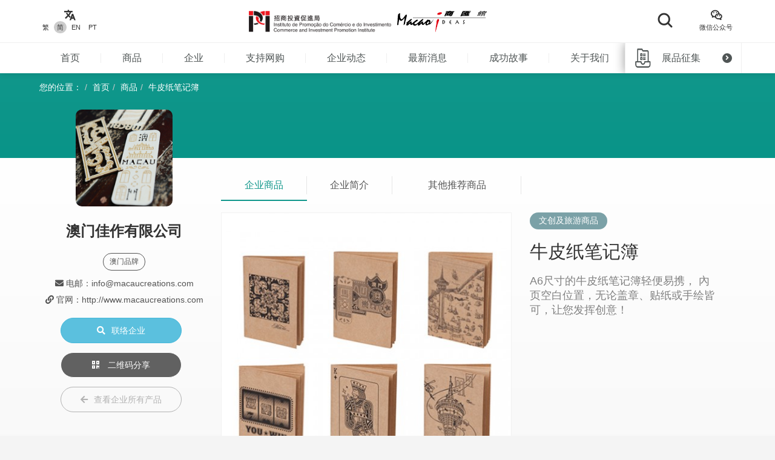

--- FILE ---
content_type: text/html; charset=UTF-8
request_url: https://macaoideas.ipim.gov.mo/cn/product/995
body_size: 12619
content:
<!DOCTYPE html>
<html lang="en" class="lang-cn page-product-detail ">
<head>
<meta charset="utf-8">
<meta http-equiv="X-UA-Compatible" content="IE=edge">
<meta name="viewport" content="width=device-width, initial-scale=1">
<title>牛皮纸笔记簿｜商汇馆</title>
<meta name="description" content="A6尺寸的牛皮纸笔记簿轻便易携， 內页空白位置，无论盖章、贴纸或手绘皆可，让您发挥创意！">
<meta name="author" content="商汇馆">
<meta name="robots" content="all"/>

<meta property="og:type" content="website"/>
<meta property="og:description" content="A6尺寸的牛皮纸笔记簿轻便易携， 內页空白位置，无论盖章、贴纸或手绘皆可，让您发挥创意！"/>
<meta property="og:image" content="https://macaoideas.ipim.gov.mo/uploads/product/202002285e58bff603530.jpg"/>
<meta property="og:image:width" content="200"/>
<meta property="og:image:height" content="200"/>

<link rel="icon" href="https://macaoideas.ipim.gov.mo/themes/front/images/favicon/favicon-64x64.png" type="image/png">
<link href="https://macaoideas.ipim.gov.mo/themes/front/css/style.css?v=20240108" rel="stylesheet">
<link href="https://macaoideas.ipim.gov.mo/themes/front/css/responsive.css?release=20231229" rel="stylesheet">
<!--[if lt IE 9]>
<script src="https://macaoideas.ipim.gov.mo/themes/front/vendor/polyfill/html5shiv.min.js"></script>
<script src="https://macaoideas.ipim.gov.mo/themes/front/vendor/polyfill/respond.min.js"></script>
<![endif]-->
<script src="https://macaoideas.ipim.gov.mo/themes/admin/vendor/layui/layui.js"></script>
<script src="https://macaoideas.ipim.gov.mo/themes/front/vendor/jquery/3.5.0/jquery.min.js?v=1.1"></script>
<!--<script src="https://cdn.bootcdn.net/ajax/libs/jquery/3.5.0/jquery.min.js"></script>-->
</head>
<body>
<div class="wrapper">
  
  <div class="header">
    <div class="header-top clearfix">
      <div class="container flexbox">
          
        <!-- header-tools -->
        <div class="header-langs">
          <div class="item">
            <div class="icon"><i class="flaticon-translate"></i></div>
                        <div class="links">
                                          <a href="https://macaoideas.ipim.gov.mo/language/change/1?back=cn%2Fproduct%2F995" >繁</a>
                                          <a href="https://macaoideas.ipim.gov.mo/language/change/2?back=cn%2Fproduct%2F995" class="active">简</a>
                                          <a href="https://macaoideas.ipim.gov.mo/language/change/3?back=cn%2Fproduct%2F995" >EN</a>
                                          <a href="https://macaoideas.ipim.gov.mo/language/change/4?back=cn%2Fproduct%2F995" >PT</a>
                          </div>
                      </div>
        </div>
        
        <!-- logo -->
        <div class="logo">
          <a href="https://www.ipim.gov.mo/"><img src="https://macaoideas.ipim.gov.mo/themes/front/images/logo.png?v=1.1" alt="招商投資促進侷" class="img-responsive"></a>
          <a href="https://macaoideas.ipim.gov.mo/cn/home"><img src="https://macaoideas.ipim.gov.mo/themes/front/images/logo02.png?v=1.1" alt="商匯館" class="img-responsive"></a>
        </div>
        
        
        <div class="header-search">
          <!--<form action="https://macaoideas.ipim.gov.mo/cn/search" method="get">-->
              <!--<input type="hidden" name='csrf' value=6967e2fc8e514>-->
            <div class="row">
              <!--<div class="col-md-1 col-sm-12 col-xs-12">-->
               <!-- <div class="dropdown search-box">
                  
              <!--    <button class="btn-block" type="button" id="search_type_dropdown" data-toggle="dropdown">-->
              <!--      <span class="pull-left search_type_text">产品</span>-->
              <!--      <i class="pull-right fas fa-angle-down"></i>-->
              <!--    </button>-->
                  
              <!--    <ul class="dropdown-menu">-->
              <!--      <li><a href="javascript:;" data-search-type-id="1" data-search-type-text="产品" class="header-search-trigger">产品</a></li>-->
              <!--      <li><a href="javascript:;" data-search-type-id="2" data-search-type-text="企业" class="header-search-trigger">企业</a></li>-->
              <!--    </ul>-->
              <!--  </div>-->
              <!--</div>-->
              <!--<div class="col-md-8 col-sm-12 col-xs-12">-->
              <!--  <input type="text" name="keyword" value="" placeholder="请输入关键字" class="text-box" required autocomplete="off">-->
              <!--</div>-->
              <div class="">
                <button class="btn btn-block btn-primary btn-search">
                  <i class="flaticon-search"></i>
                  <!--<span>搜索</span>-->
                </button>
              </div>
            </div>
            <!-- row -->
          <!--</form>-->
        </div>
        
        <div class="header-tools">
          <div class="item item-langs">
            <div class="icon"><i class="flaticon-translate"></i></div>
                        <div class="links">
                                          <a href="https://macaoideas.ipim.gov.mo/language/change/1?back=cn%2Fproduct%2F995" >繁</a>
                                          <a href="https://macaoideas.ipim.gov.mo/language/change/2?back=cn%2Fproduct%2F995" class="active">简</a>
                                          <a href="https://macaoideas.ipim.gov.mo/language/change/3?back=cn%2Fproduct%2F995" >EN</a>
                                          <a href="https://macaoideas.ipim.gov.mo/language/change/4?back=cn%2Fproduct%2F995" >PT</a>
                          </div>
                      </div>
          <!-- item -->
          <div class="item">
            <a data-toggle="modal" href="#popupQrcode">
                <div class="icon"><i class="flaticon-wechat"></i></div>
                <div class="links">微信公众号</div>
            </a>
          </div>
          <!--<div class="item">-->
          <!--  <div class="icon"><i class="fas fa-envelope"></i></div>-->
          <!--  <div class="links">-->
          <!--    <a data-toggle="modal" href="#subscription">EDM订阅</a>-->
          <!--  </div>-->
          <!--</div>-->
        </div>
        
      </div>
      <!-- container -->
    </div>
    <!-- header-top -->
    <div class="header-main clearfix">
      <div class="container container-menu">
        <ul id="leftMenu" class="menu">
          <li><a href="https://macaoideas.ipim.gov.mo/cn/home">首页</a></li>
          <li><a href="https://macaoideas.ipim.gov.mo/cn/category">商品</a></li>
          <li><a href="https://macaoideas.ipim.gov.mo/cn/company">企业</a></li>
          <li><a href="https://macaoideas.ipim.gov.mo/cn//company/14">支持网购</a></li>
          <li><a href="https://macaoideas.ipim.gov.mo/cn/dynamic">企业动态</a></li>
          <li><a href="https://macaoideas.ipim.gov.mo/cn/news">最新消息</a></li>
          <li><a href="https://macaoideas.ipim.gov.mo/cn/story">成功故事</a></li>
          <li><a href="https://macaoideas.ipim.gov.mo/cn/about">关于我们</a></li>
          
          <li>
              <a href="https://macaoideas.ipim.gov.mo/cn/vr" style="padding-top: 5px;padding-bottom: 5px;line-height: 20px;">
              <p>商汇馆展示中心</p><p class="kw-vr">（虚拟实景）</p>
              </a>
          </li>
        </ul>
        <!-- menu -->
        <a href="https://macaoideas.ipim.gov.mo/cn/exhibit" class="header-exhibits-link" title="展品征集">
          <span>展品征集</span>
          <span class="icon-circle-arrow"><i class="fas fa-angle-right"></i></span>
        </a>
        <!-- header-exhibits-link -->
      </div>
      
      <script>
        $(function(){
          var mw = 0
          function setShadow () {
            var $lis = $("#leftMenu li")
            // var mw = 0
            $lis.each(function(){
              mw += $(this).width()
            })
            var cw = $(".container-menu").width()
            
            if (mw >= cw - 190) {
              $("body").addClass('menu-shadow')
            } else {
              $("body").removeClass('menu-shadow')
            }
          }
          
          setShadow()
          
          $("#leftMenu").scroll(function(e){
            var sl = e.target.scrollLeft + $("#leftMenu").width() + 10
            if (sl >= mw) {
              $("body").removeClass('menu-shadow')
            } else {
              $("body").addClass('menu-shadow')
            }
          })
          $(window).resize(function(){
            mw = 0
            setShadow()
          })
        })
      </script>
      <!-- container -->
    </div>
    <!-- header-main -->
    <ul class="trigger-mobile">
      <li><a href="javascript:;" class="search-mobile-trigger"><i class="fas fa-search"></i></a></li>
      <li>
        <a href="javascript:;" class="menu-burger">
          <div class="bar1"></div>
          <div class="bar2"></div>
          <div class="bar3"></div>
        </a>
      </li>
    </ul>
    <!-- trigger-mobile -->
  </div>
  <!-- header -->
  <div class="header-mobile">
    <div class="popup-shadow"></div>
    <div class="main">
      <a href="javascript:;" class="f-close"><i class="fas fa-times"></i></a>
    </div>
  </div>
  <!-- header-mobile -->
  <div class="search-mobile">
    <div class="main">
      <!--<h2>搜索</h2>-->
      <div class="search-mobile-main">
        <form action="https://macaoideas.ipim.gov.mo/cn/search" method="get">
            <input type="hidden" name='csrf' value=6967e2fc8e53c>
          <div class="row">
            <div class="col-md-12 col-sm-12 col-xs-12">
              <!--
              <div class="dropdown search-box">
                <button class="btn-block" type="button" id="search_type_dropdown_mobile" data-toggle="dropdown">
                  <span class="pull-left search_type_text">产品</span>
                  <i class="pull-right fas fa-angle-down"></i>
                </button>
                <ul class="dropdown-menu">
                  <li><a href="javascript:;" data-search-type-id="1" data-search-type-text="产品" class="header-search-trigger">产品</a></li>
                  <li><a href="javascript:;" data-search-type-id="2" data-search-type-text="企业" class="header-search-trigger">企业</a></li>
                </ul>
              </div>
              -->
              <input type="hidden" name="search_type" class="search_type" value="1">
            </div>
            <div class="col-md-12 col-sm-12 col-xs-12">
              <input type="text" name="keyword" value="" placeholder="请输入关键字" class="text-box" required autocomplete="off">
            </div>
            <div class="col-md-12 col-sm-12 col-xs-12">
              <button class="btn btn-block btn-primary btn-search">
                <i class="flaticon-search"></i>
                <span>搜索</span>
              </button>
            </div>
          </div>
          <!-- row -->
        </form>
      </div>
      <!-- search-mobile-main -->
    </div>
    <a href="javascript:;" class="f-close"><i class="fas fa-times"></i></a>
  </div>
  <!-- search-mobile -->
  

  <div class="modal fade popup-qrcode" id="popupQrcode">
    <div class="modal-dialog">
      <div class="modal-content">
        <div class="modal-header">
          <button type="button" class="close" data-dismiss="modal"><i class="fas fa-times"></i></button>
          <h4 class="modal-title">微信公众号</h4>
        </div>
        <div class="modal-body">
          <div class="row">
            <!--<div class="col-md-6 col-xs-12">-->
            <div>
              <figure><img src="https://macaoideas.ipim.gov.mo/themes/front/images/qrcode/qrcode01.jpg" alt="" class="img-responsive"></figure>
              <br>
            </div>
            <!--贸促局要求隐藏-->
            <!-- col -->
            <!--<div class="col-md-6 col-xs-12">-->
            <!--  <figure><img src="https://macaoideas.ipim.gov.mo/themes/front/images/qrcode/qrcode02.jpg" alt="" class="img-responsive"></figure>-->
            <!--  <br>-->
            <!--</div>-->
            <!-- col -->
          </div>
          <!-- row -->
        </div>
      </div>
    </div>
  </div>
  <!-- Modal -->

  
  <div class="modal fade popup-qrcode" id="subscription">
    <div class="modal-dialog">
      <div class="modal-content">
        <div class="modal-header">
          <button type="button" class="close" data-dismiss="modal"><i class="fas fa-times"></i></button>
          <h4 class="modal-title">EDM订阅</h4>
        </div>
        <div class="modal-body" style="text-align:left">
          <div class="row form-box">
            <div class="col-md-12 col-xs-12">
              <div class="form-group required">
                <label>電郵地址</label>
                <div class="row">
                  <div class="col-md-12 col-xs-12"><input id="mail" type="text" required="" name="mail" value="" class="form-control" placeholder="請輸入郵箱地址"></div>
                </div>
                <!-- row -->
              </div>
            </div>
          </div>
          <label id="tips" style="color:red;text-align:center"></label>
          <div style="margin-top:0rem" class="form-box-btn-area text-center mt-4">
            <button id="subscribe" type="button" class="btn btn-default btn-primary btn-sm">訂閱</button>
            <!-- <button id="unsubscribe" type="button" class="btn btn-default btn-primary btn-sm">取消訂閱</button> -->
            <a id="unsubscribe" href="#" style="color:#b6b6b6;position: absolute;padding-left: 130px;padding-top: 8px;">取消訂閱</a>
          </div>
        </div>
      </div>
    </div>
  </div>
  <!-- Modal -->

<script type="text/javascript" charset="utf-8">
  $(document).ready(function(){
    $(".header-search .btn-search").click(function(){
      $(".search-mobile").show()
    })
    $(".search-mobile .f-close").unbind('click').click(function(){
      $(".search-mobile").hide();
    });
      
    $("#subscribe").click(function() {
      $("#tips").text("");
      if(!$("#mail").val()) {
        $("#tips").text("請輸入郵箱地址");
        return;
      }
      $.ajax({
          url:"/subscribe/subscribe",
          type:"POST",
          dataType : 'json',
          data: {mail:$("#mail").val()},
          success:(data)=>{
              console.log(data);
              $("#tips").text(data.msg);
          }
      });
    });

    $("#unsubscribe").click(function() {
      $("#tips").text("");
      if(!$("#mail").val()) {
        $("#tips").text("請輸入郵箱地址");
        return;
      }
      $.ajax({
          url:"/subscribe/unsubscribe",
          type:"POST",
          dataType : 'json',
          data: {mail:$("#mail").val()},
          success:(data)=>{
              console.log(data);
              $("#tips").text(data.msg);
          }
      });
    });
  });
</script>
<div class="top-wrap">
<div class="container">
  <ol class="breadcrumb">
    <li>您的位置：</li>
    <li><a href="https://macaoideas.ipim.gov.mo/cn/home">首页</a></li>
    <li><a href="https://macaoideas.ipim.gov.mo/cn/category">商品</a></li>
    <li><a href="#">牛皮纸笔记簿</a></li>
  </ol>
  <!-- breadcrumb -->
</div>
</div>
<!-- container -->

<div class="product-detail-section clearfix">
  <div class="container clearfix">
    <div class="flexbox flex-start detail-info">
        <!-- product-main-pic -->
    <script>
        console.log({"company_id":"83","company_name":"\u6fb3\u95e8\u4f73\u4f5c\u6709\u9650\u516c\u53f8","company_phone":"+853 2835 8330","company_email":"info@macaucreations.com","company_fax":"+853 2835 8332","company_website":"http:\/\/www.macaucreations.com","company_introduction":"\u6587\u5316\u4e0e\u6240\u5c5e\u5730\u533a\u662f\u81ea\u7136\u800c\u751f\u7684\uff0c\u56e0\u6b64\u53d1\u5c55\u6587\u5316\u521b\u610f\u7522\u4e1a\u7684\u6700\u4f73\u65b9\u6cd5\u5c31\u662f\u53d6\u6750\u5730\u9053\u3002 \u300c\u6fb3\u95e8\u4f73\u4f5c\u300d\u5efa\u7acb\u4e8e2009\u5e74\uff0c\u62e5\u6709\u4e30\u5bcc\u7684\u54c1\u724c\u7b56\u5212\u53ca\u591a\u5143\u8de8\u754c\u8bbe\u8ba1\u7ecf\u9a8c\uff0c\u4ece\u89c6\u89c9\u8bc6\u5225\u7cfb\u7edf\u5230\u4e00\u4ef6\u7ec6\u5c0f\u7684\u7eaa\u5ff5\u54c1\u90fd\u80fd\u6355\u6349\u6fb3\u95e8\u6587\u5316\u7684\u771f\u6027\u60c5\uff1b","content":"<p style=\"text-align: center;\">\u6587\u5316\u4e0e\u6240\u5c5e\u5730\u533a\u662f\u81ea\u7136\u800c\u751f\u7684\uff0c\u56e0\u6b64\u53d1\u5c55\u6587\u5316\u521b\u610f\u7522\u4e1a\u7684\u6700\u4f73\u65b9\u6cd5\u5c31\u662f\u53d6\u6750\u5730\u9053\u3002 \u300c\u6fb3\u95e8\u4f73\u4f5c\u300d\u5efa\u7acb\u4e8e2009\u5e74\uff0c\u62e5\u6709\u4e30\u5bcc\u7684\u54c1\u724c\u7b56\u5212\u53ca\u591a\u5143\u8de8\u754c\u8bbe\u8ba1\u7ecf\u9a8c\uff0c\u4ece\u89c6\u89c9\u8bc6\u5225\u7cfb\u7edf\u5230\u4e00\u4ef6\u7ec6\u5c0f\u7684\u7eaa\u5ff5\u54c1\u90fd\u80fd\u6355\u6349\u6fb3\u95e8\u6587\u5316\u7684\u771f\u6027\u60c5\uff1b\u6211\u4eec\u7684\u56e2\u961f\u81f4\u529b\u4e3a\u4f01\u4e1a\u4ee5\u81f3\u4e00\u4e2a\u57ce\u5e02\u5730\u533a\u91cf\u8eab\u6253\u9020\u4e0d\u4e00\u6837\u7684\u6587\u5316\u54c1\u724c\uff0c\u5168\u9762\u63d0\u5347\u53ca\u4f53\u73b0\u5176\u5546\u4e1a\u6548\u76ca\u3002<\/p>","company_main_image":"uploads\/company\/202002265e5630782cc52.jpg"})
        console.log([{"id":"2481","category_id":"5","company_id":"263","main_image":"uploads\/product\/202507186879ed1b79717.png","macau_relation":"2","made_macau":null,"design_macau":null,"designer_name":null,"brand_macau":null,"market_macau":null,"has_award":null,"award_other":null,"view_num":"5614","sort_order":"0","stock_status":"1","status":"1","updated_at":"2025-08-13 17:41:25","created_at":"2025-07-18 14:43:31","title":"[\u6fb3\u5c0f\u631e]\u624b\u62b1\u6bdb\u7ed2\u73a9\u5076","introduction":"\u5e0c\u671b\u4ea7\u54c1\u80fd\u4ee4\u4eba\u56de\u60f3\u8d77\u5f53\u521d\u6e38\u5386\u6fb3\u95e8\u7684\u7f8e\u597d\u56de\u5fc6\u548c\u5370\u8c61\u3002","company_name":"\u6fb3\u95e8\u5370\u8c61\u6587\u5316\u4e00\u4eba\u6709\u516c\u53f8","status_format":"<span class=\"layui-badge layui-bg-green\">\u555f\u7528<\/span>"},{"id":"2482","category_id":"5","company_id":"263","main_image":"uploads\/product\/202507186879ed3e9c5b5.png","macau_relation":"2","made_macau":null,"design_macau":null,"designer_name":null,"brand_macau":null,"market_macau":null,"has_award":null,"award_other":null,"view_num":"5603","sort_order":"0","stock_status":"1","status":"1","updated_at":"2025-08-13 17:42:04","created_at":"2025-07-18 14:44:08","title":"[\u6fb3\u5c0f\u631e]\u6bdb\u7ed2\u51b0\u7bb1\u8d34\u9501\u5319\u6263","introduction":"\u5e0c\u671b\u4ea7\u54c1\u80fd\u4ee4\u4eba\u56de\u60f3\u8d77\u5f53\u521d\u6e38\u5386\u6fb3\u95e8\u7684\u7f8e\u597d\u56de\u5fc6\u548c\u5370\u8c61\u3002","company_name":"\u6fb3\u95e8\u5370\u8c61\u6587\u5316\u4e00\u4eba\u6709\u516c\u53f8","status_format":"<span class=\"layui-badge layui-bg-green\">\u555f\u7528<\/span>"},{"id":"40","category_id":"5","company_id":"3","main_image":"uploads\/product\/2022010561d55a853676c.jpg","macau_relation":"2","made_macau":null,"design_macau":null,"designer_name":null,"brand_macau":null,"market_macau":null,"has_award":null,"award_other":null,"view_num":"17187","sort_order":"0","stock_status":"1","status":"1","updated_at":"2022-01-05 16:44:56","created_at":"2020-02-27 09:55:31","title":"\u624703","introduction":"\u6247","company_name":"\u5357\u85b0\u697c\u5de5\u827a\u793e","status_format":"<span class=\"layui-badge layui-bg-green\">\u555f\u7528<\/span>"},{"id":"2517","category_id":"5","company_id":"272","main_image":"uploads\/product\/2025102068f60535af714.jpg","macau_relation":"2,3","made_macau":null,"design_macau":null,"designer_name":null,"brand_macau":null,"market_macau":null,"has_award":null,"award_other":null,"view_num":"4497","sort_order":"0","stock_status":"1","status":"1","updated_at":"2025-12-09 16:41:20","created_at":"2025-10-20 17:47:18","title":"\u539f\u521b\u6de1\u9999\u6c34 - \u767d\u4e91","introduction":"\u7075\u611f\u6765\u81ea\u4e00\u4e2a\u65e0\u5fe7\u65e0\u8651\u7684\u65f6\u523b\uff0c\u8fd9\u6b3e\u9999\u6c34\u662f\u4e00\u79cd\u4e7e\u51c0\u548c\u7eaf\u6d01\u7684\u6c14\u5473\uff0c\u7ed9\u4eba\u8212\u9002\u3001\u6e29\u6696\u3001\u5b89\u5fc3\u7684\u611f\u89c9\uff0c\u662f\u4e00\u5e74\u56db\u5b63\u7686\u53ef\u8f7b\u677e\u642d\u914d\u7684\u6e05\u65b0\u82b1\u9999\u8c03\u3002","company_name":"\u6fb3\u95e8\u539f\u521b\u610f\u827a\u672f\u5de5\u4f5c\u5ba4","status_format":"<span class=\"layui-badge layui-bg-green\">\u555f\u7528<\/span>"},{"id":"2144","category_id":"5","company_id":"229","main_image":"uploads\/product\/2024091866ea51d163169.png","macau_relation":"2","made_macau":null,"design_macau":null,"designer_name":null,"brand_macau":null,"market_macau":null,"has_award":null,"award_other":null,"view_num":"5339","sort_order":"0","stock_status":"1","status":"1","updated_at":"2024-09-18 12:06:42","created_at":"2024-05-17 17:12:27","title":"\u6f6e\u6e38\u6fb3\u95e8\u7cfb\u5217\u76f2\u76d2-\u4ead\u524d\u8461\u98ce","introduction":"\u8bae\u4e8b\u4ead\u524d\u5730\u5ea7\u843d\u5728\u7e41\u534e\u7684\u57ce\u5e02\u4e2d\u5fc3\uff0c\u662f\u4e16\u754c\u6587\u5316\u9057\u4ea7\u201c\u6fb3\u95e8\u5386\u53f2\u57ce\u533a\u201d\u7684\u6838\u5fc3\u533a\u3002\u8bbe\u8ba1\u7075\u611f\u4e3a\u5750\u5728\u55b7\u6c34\u6c60\u65c1\u7684\u6fb3\u95e8\u571f\u751f\u8461\u4eba\uff0c\u5c11\u5e74\u8eab\u7a7f\u8461\u8404\u7259\u4f20\u7edf\u670d\u9970\uff0c\u84dd\u53d1\u662f\u55b7\u6c34\u6c60\u7684\u6c34\u82b1\u9020\u578b\uff0c\u5e3d\u5b50\u4e0a\u7eb9\u8def\u4ee3\u8868\u4e86\u8461\u5f0f\u788e\u77f3\u8def\uff0c\u4e5f\u662f\u4e2d\u8461\u53cb\u597d\u5f80\u6765\u8c61\u5f81\u3002","company_name":"\u5988\u9601\u6587\u521b\u79d1\u6280\u6709\u9650\u516c\u53f8","status_format":"<span class=\"layui-badge layui-bg-green\">\u555f\u7528<\/span>"},{"id":"1090","category_id":"5","company_id":"83","main_image":"uploads\/product\/202002285e58cfd1e971e.jpg","macau_relation":"2","made_macau":null,"design_macau":null,"designer_name":null,"brand_macau":null,"market_macau":null,"has_award":null,"award_other":null,"view_num":"18455","sort_order":"0","stock_status":"1","status":"1","updated_at":"2020-05-23 16:00:35","created_at":"2020-02-28 16:31:06","title":"\u6fb3\u95e8\u6000\u65e7\u706b\u67f4\u76d2\uff0d\u78c1\u77f3\u5957\u88c5","introduction":"\u5c06\u5145\u6ee1\u6fb3\u95e8\u7279\u8272\u7684\u56fe\u6848\u548c\u827a\u672f\u4f5c\u54c1\u5370\u5728\u78c1\u8d34\u4e0a\uff0c\u517c\u5177\u5b9e\u7528\u4e0e\u7f8e\u89c2\uff0c\u9002\u5408\u8d34\u5728\u51b0\u7bb1\u3001\u6587\u4ef6\u67dc\u53ca\u767d\u677f\uff0c\u4e00\u76d2\u5341\u516d\u5757\u3002\u4e3b\u9898\u5305\u62ec\u300a\u6fb3\u95e8\u6000\u65e7\u706b\u67f4\u76d2\u300b\u3001\u300a\u7ae5\u773c\u770b\u4e16\u9057\u300b\u3001\u300a\u8ff7\u96fe\u8bb0\u300b\u7b49\u3002","company_name":"\u6fb3\u95e8\u4f73\u4f5c\u6709\u9650\u516c\u53f8","status_format":"<span class=\"layui-badge layui-bg-green\">\u555f\u7528<\/span>"},{"id":"2368","category_id":"5","company_id":"255","main_image":"uploads\/product\/2025061868523e168e3e3.png","macau_relation":"2","made_macau":null,"design_macau":null,"designer_name":null,"brand_macau":null,"market_macau":null,"has_award":null,"award_other":null,"view_num":"2873","sort_order":"0","stock_status":"1","status":"1","updated_at":"2025-06-18 12:19:40","created_at":"2025-06-18 12:18:13","title":"\u660e\u4fe1\u7247-\u732a\u7b3c\u5165\u6c34","introduction":"\u4ee5\u6fb3\u95e8\u5728\u5730\u6587\u5316\u4e3a\u672c\uff0c\u7528\u8bbe\u8ba1\u4e0e\u521b\u610f\u5c06\u57ce\u5e02\u793c\u7269\u4e0e\u6587\u5316\u505a\u878d\u5408\u3002","company_name":"\u6fb3\u95e8\u89c2\u68a7\u6850\u521b\u610f\u7ba1\u7406\u6709\u9650\u516c\u53f8","status_format":"<span class=\"layui-badge layui-bg-green\">\u555f\u7528<\/span>"},{"id":"2518","category_id":"5","company_id":"272","main_image":"uploads\/product\/2025102068f6058535cd4.jpg","macau_relation":"2,3","made_macau":null,"design_macau":null,"designer_name":null,"brand_macau":null,"market_macau":null,"has_award":null,"award_other":null,"view_num":"6710","sort_order":"0","stock_status":"1","status":"1","updated_at":"2025-12-09 16:41:53","created_at":"2025-10-20 17:48:43","title":"\u539f\u521b\u6de1\u9999\u6c34 \u2013 \u8ff7\u96fe\u68ee\u6797","introduction":"\u7075\u611f\u6765\u81ea\u4e00\u7247\u795e\u79d8\u88ab\u8ff7\u96fe\u7e5a\u7ed5\u7684\u677e\u6811\u6797\uff0c\u6563\u53d1\u51fa\u81ea\u7136\u7684\u6e05\u65b0\u4e0e\u9759\u8c27\uff0c\u9002\u5408\u8ffd\u6c42\u72ec\u7279\u6c1b\u56f4\u7684\u7075\u9b42\u3002","company_name":"\u6fb3\u95e8\u539f\u521b\u610f\u827a\u672f\u5de5\u4f5c\u5ba4","status_format":"<span class=\"layui-badge layui-bg-green\">\u555f\u7528<\/span>"},{"id":"2410","category_id":"5","company_id":"229","main_image":"uploads\/product\/20250707686b71e9455b9.png","macau_relation":"2","made_macau":null,"design_macau":null,"designer_name":null,"brand_macau":null,"market_macau":null,"has_award":null,"award_other":null,"view_num":"3242","sort_order":"0","stock_status":"1","status":"1","updated_at":"2025-08-14 11:26:19","created_at":"2025-07-07 15:06:05","title":"\u5bb6\u56fd\u6fe0\u6c5f\u7cfb\u5217 - \u83b2\u5cf0\u5e99\u6fb3\u95e8\u6797\u5219\u5f90\u7eaa\u5ff5\u9986","introduction":"\u4ee5\u83b2\u5cf0\u5e99\u548c\u6797\u5219\u5f90\u7eaa\u5ff5\u9986\u4e3a\u4e3b\u9898,.\u6728\u8d28\u62fc\u63d2\u97f3\u4e50\u76d2: \u83b2\u5cf0\u5e99\u662f\u63d0\u7763\u5927\u9a6c\u8def\u7684\u9053\u89c2,\u4e3a\u6fb3\u95e8\u4e09\u5927\u53e4\u5e99\u4e4b\u4e00\u3002\u5e99\u524d\u7a7a\u5730\u5efa\u6709\u6797\u5219\u5f90\u5168\u8eab\u77f3\u50cf\u548c\u6fb3\u95e8\u6797\u5219\u5f90\u7eaa\u5ff5\u9986\u3002\u4ee5\u7eaa\u5ff5\u4e2d\u56fd\u6c11\u65cf\u82f1\u96c4\u6797\u5219\u5f90\u3002\u4f5c\u54c1\u4e2d\u6709\u8c61\u5fb5\u8d38\u6613\u768419\u4e16\u7eaa\u4e2d\u56fd\u5357\u65b9\u4ece\u4e8b\u8d38\u6613\u7684\u8239\u8236\u3002\u540c\u65f6\u90fd\u6709\u83b2\u5cf0\u5e99\u7948\u798f\u4e1d\u5e26,\u5e95\u5ea7\u914d\u6709\u4e2d\u56fd\u4f20\u7edf\u5982\u610f\u7eb9\u6837,\u6fb3\u95e8\u7279\u8272\u56f4\u680f\u77f3\u96d5\u7eb9\u6837\u53ca\u83b2\u5cf0\u5e99\u7279\u8272\u74e6\u7247\u7eb9\u6837\u3002","company_name":"\u5988\u9601\u6587\u521b\u79d1\u6280\u6709\u9650\u516c\u53f8","status_format":"<span class=\"layui-badge layui-bg-green\">\u555f\u7528<\/span>"},{"id":"588","category_id":"5","company_id":"55","main_image":"uploads\/product\/202002285e5878e0e0600.jpg","macau_relation":"1","made_macau":null,"design_macau":null,"designer_name":null,"brand_macau":null,"market_macau":null,"has_award":null,"award_other":null,"view_num":"14014","sort_order":"0","stock_status":"1","status":"1","updated_at":"2024-10-30 15:33:58","created_at":"2020-02-28 10:19:58","title":"LA \u9501\u5319\u6263","introduction":"LA \u9501\u5319\u6263 (10X2CM)","company_name":"\u60e0\u987a\u884c\u7ec7\u5e26\u5382","status_format":"<span class=\"layui-badge layui-bg-green\">\u555f\u7528<\/span>"},{"id":"1183","category_id":"5","company_id":"85","main_image":"uploads\/product\/202002285e58eba2e9270.jpg","macau_relation":"2","made_macau":null,"design_macau":null,"designer_name":null,"brand_macau":null,"market_macau":null,"has_award":null,"award_other":null,"view_num":"17045","sort_order":"0","stock_status":"1","status":"1","updated_at":"2020-05-23 16:05:02","created_at":"2020-02-28 18:27:13","title":"\u9650\u91cf\u7248\u68b3\u6253\u718a\u732b\u89d2\u8272\u626e\u6f14 \u5341\u4e8c\u751f\u8096\u7cfb\u5217\u516c\u4ed4\uff08\u725b\u90ce\u6e38\u8377\u5170\uff09","introduction":"\u725b\u662f\u51fa\u540d\u7684\u300c\u8001\u5b9e\u52a0\u52a1\u5b9e\u3001\u6709\u8d23\u4efb\u5fc3\u52a0\u6709\u8010\u5fc3\u300d\u3002\u6211\u4eec\u7684\u53ef\u7231\u725b\u90ce\u4e00\u770b\u5c31\u77e5\u9053\u662f\u53ea\u8fdb\u98df\u5c11\u5c11\u3001\u5de5\u4f5c\u591a\u591a\u7684\u5356\u529b\u5458\u5de5\uff0c\u8981\u53bb\u6e38\u8377\u5170\u7684\u4ed6\u8fd8\u7279\u5225\u7a7f\u4e0a\u4e86\u4e00\u8eab\u9ed1\u767d\u5206\u660e\u7684\u6f02\u4eae\u6bdb\u8272\u5462\uff01","company_name":"\u68b3\u6253\u718a\u732b\u7522\u54c1\u8bbe\u8ba1","status_format":"<span class=\"layui-badge layui-bg-green\">\u555f\u7528<\/span>"},{"id":"1846","category_id":"5","company_id":"189","main_image":"uploads\/product\/2021123161ce94a600aef.png","macau_relation":"2","made_macau":null,"design_macau":null,"designer_name":null,"brand_macau":null,"market_macau":null,"has_award":null,"award_other":null,"view_num":"15454","sort_order":"0","stock_status":"1","status":"1","updated_at":"2021-12-31 13:28:16","created_at":"2021-12-31 13:22:41","title":"\u827a\u672f\u8de8\u754c\u957f\u4f1e","introduction":"\u827a\u672f\u8de8\u754c\u957f\u4f1e","company_name":"WAS\u6fb3\u95e8\u56fd\u9645\u6587\u5316\u521b\u610f\u6709\u9650\u516c\u53f8","status_format":"<span class=\"layui-badge layui-bg-green\">\u555f\u7528<\/span>"},{"id":"1697","category_id":"5","company_id":"178","main_image":"uploads\/product\/2021121561b948ce0162d.jpg","macau_relation":"2,3","made_macau":null,"design_macau":null,"designer_name":null,"brand_macau":null,"market_macau":null,"has_award":null,"award_other":null,"view_num":"15375","sort_order":"0","stock_status":"1","status":"1","updated_at":"2021-12-15 09:50:00","created_at":"2021-12-15 09:45:25","title":"\u5e06\u5e03\u888b","introduction":"\u4f55\u5c0f\u6d8c\u662f\u6fb3\u95e8\u52a8\u753b\u77ed\u7247\u300a\u9f9f\u5df4\u58eb\u300b\u7684\u89d2\u8272\uff0c\u4e00\u53ea\u6765\u81ea\u5f53\u5730\u9e2d\u6d8c\u6cb3\u516c\u56ed\u7684\u7ea2\u8033\u9f9f\uff0c\u4ece\u5c0f\u60a3\u6709\"\u5148\u5929\u6027\u7f3a\u58f3\u7efc\u5408\u75c7\"\u3002\u4ed6\u540e\u6765\u63a5\u7eb3\u4e86\u81ea\u5df1\u7684\u4e0d\u5b8c\u7f8e\uff0c\u4e3a\u81ea\u5df1\u521b\u9020\u4e86\u5404\u5f0f\u5404\u6837\u7684\"\u9f9f\u58f3\"\uff0c\u4ea6\u884d\u751f\u51fa\u4e00\u7cfb\u5217\u5468\u8fb9\u4ea7\u54c1\u3002","company_name":"\u690d\u8c46\u52a8\u753b\u4e00\u4eba\u6709\u9650\u516c\u53f8","status_format":"<span class=\"layui-badge layui-bg-green\">\u555f\u7528<\/span>"},{"id":"1373","category_id":"5","company_id":"131","main_image":"uploads\/product\/202008255f44db29b7e46.jpg","macau_relation":"3","made_macau":null,"design_macau":null,"designer_name":null,"brand_macau":null,"market_macau":null,"has_award":null,"award_other":null,"view_num":"13930","sort_order":"0","stock_status":"1","status":"1","updated_at":"2020-08-25 17:34:57","created_at":"2020-08-25 17:34:11","title":"CROZ D.I.Y. Camera-Simple Lightweight \u8f7b\u91cf\u6728\u8d28","introduction":"CROZ D.I.Y. Camera-Simple Lightweight \u8f7b\u91cf\u6728\u8d28","company_name":"\u539f\u8d28\u4e1c\u9685\u8bbe\u8ba1\u884c","status_format":"<span class=\"layui-badge layui-bg-green\">\u555f\u7528<\/span>"},{"id":"292","category_id":"5","company_id":"47","main_image":"uploads\/product\/202002275e5762fa534e6.jpg","macau_relation":"2","made_macau":null,"design_macau":null,"designer_name":null,"brand_macau":null,"market_macau":null,"has_award":null,"award_other":null,"view_num":"15978","sort_order":"0","stock_status":"1","status":"1","updated_at":"2024-06-24 13:45:02","created_at":"2020-02-27 14:34:30","title":"\u732b\u8eba\u82b1\u4e1b\u4e2d","introduction":"\u6cb9\u753b\u7cfb\u5217\u5fae\u55b7\u88fd\u54c1 \u6240\u6709\u753b\u4f5c\u56fe\u50cf\u7686\u6765\u81ea\u672c\u5730\u827a\u672f\u521b\u4f5c\u8005\u539f\u521b\uff0c\u63a1\u7528\u4e0d\u5c11\u4e8e450\u514b\u5e06\u5e03\u7269\u6599\u66f4\u8d34\u8fd1\u539f\u4f5c\uff0c\u4ee5\u786c\u5361\u7eb8\u6258\u5e95\uff0c\u5907\u6709\u591a\u6b3e\u5c3a\u5bf8\u53ef\u8bbe\u5408\u4e0d\u540c\u7a7a\u95f4\u7684\u9700\u8981\uff0c\u662f\u9001\u793c\u53ca\u81ea\u7528\u4f5c\u4e3a\u5899\u4e0a\u88c5\u9970\u7684\u6781\u4f73\u9009\u62e9\u3002","company_name":"\u8d4f\u753b\u5eca\u6709\u9650\u516c\u53f8","status_format":"<span class=\"layui-badge layui-bg-green\">\u555f\u7528<\/span>"}])
    </script>
        <div class="product-top-info">
          <div class="cover" style="background-image: url('https://macaoideas.ipim.gov.mo/uploads/company/202002265e5630782cc52.jpg')"></div>
          <div class="info-wrap">
          <div class="company-area">
            <h2><strong>澳门佳作有限公司</strong></h2>
                        <div class="tags hidden-xs">
                                          <span>澳门品牌</span>
                                        </div>
            <!-- tags -->
                        <!--<p>电话：+853 2835 8330</p>-->
            <!--<p>电邮：info@macaucreations.com</p>-->
            <!---->
            <!--  <p>官网：http://www.macaucreations.com</p>-->
            <!---->
          </div>
          <!-- product-market -->
          <!--<div class="btn-area">-->
          <!--  <p><a href="https://macaoideas.ipim.gov.mo/cn/company/view/83" class="btn btn-primary-style02"><i class="fas fa-building"></i>访问企业主页</a></p>-->
          <!--  <p><a href="https://macaoideas.ipim.gov.mo/cn/company_contact/index/995" class="btn btn-info"><i class="fas fa-search"></i>联络企业</a></p>-->
          <!--</div>-->
              <ul class="enterprise-contact">
                <li style="display: none"><i class="fas fa-phone"></i> 电话：</li>
                                <li><i class="fas fa-envelope"></i> 电邮：info@macaucreations.com</li>
                                                <li class="link"><i class="fas fa-link"></i> 官网：<a href="http://www.macaucreations.com" target="_blank">http://www.macaucreations.com</a></li>
                              </ul>
              <div class="btn-area">
                                <a href="javascript:;" class="btn btn-disabled hidden"><i class="fas fa-file-pdf"></i> 暂无企业 </a>
                                <p>
                <a href="https://macaoideas.ipim.gov.mo/cn/company_contact/enterprise/83" class="btn btn-info"><i class="fas fa-search"></i>联络企业</a></p>
                <p><a data-toggle="modal" href="#pageQrcode" class="btn btn-outline-white"><i class="fas fa-qrcode"></i> 二维码分享</a></p>
                <p class="hidden-xs">
                <a style="margin-top:0" href="https://macaoideas.ipim.gov.mo/cn/company/view/83" class="btn btn-outline-gray"><i class="fas fa-arrow-left"></i>查看企业所有产品</a>
                </p>
                                
              </div>
              <div class="company-link">
                                                                
              </div><!--company-link-->
              <div class="h5-vs visible-xs">
                <div class="product-category clearfix">
                    <div class="pull-left">
                      <span>文创及旅游商品</span>
                    </div>
                </div>
                                <div class="tags">
                                                      <span>澳门品牌</span>
                                                    </div>
                              </div>
            </div>
          <!-- btn-area -->
        </div><!-- product-top-info -->
        
        <div class="flex-1">
            
          <div class="super-link-box super-link-box-style02 mt-2">
            <ul class="row">
              <li class="col-md-2 col-xs-4 active"><a href="#detailContent" data-toggle="tab">企业商品</a></li>
              <li class="col-md-2 col-xs-4"><a href="#companyContent" data-toggle="tab">企业简介</a></li>
              <li class="col-md-3 col-xs-4">
                  <a class="link-like" href="#guessYouLike">其他推荐商品</a>
              </li>
            </ul>
          </div>
          
          <div class="tab-content">
            <div class="tab-pane active" id="detailContent">
            <p class="visible-xs">
            <a class="link-company" href="https://macaoideas.ipim.gov.mo/cn/company/view/83"><i class="fas fa-arrow-left"></i> 查看企业所有产品</a>
            </p>
              <!-- super-link-box -->
              <div class="flexbox flex-start mt-2 detail-content">
                <div class="product-main-pic">
                                    <a href="https://macaoideas.ipim.gov.mo/uploads/product/202002285e58bff603530.jpg" data-lightbox="image-zoomout" data-title="牛皮纸笔记簿">
                    <img src="https://macaoideas.ipim.gov.mo/uploads_thumb/product/202002285e58bff603530_480X480.jpg" alt="牛皮纸笔记簿" class="img-responsive">
                    <i class="fas fa-search-plus"></i>
                  </a>
                </div>
                <div class="flex-1 info">
                  <div class="product-category clearfix hidden-xs">
                    <div class="pull-left">
                      <span>文创及旅游商品</span>
                    </div>
                  </div>
                  <!-- product-category -->
                  <h2>牛皮纸笔记簿</h2>
                  <!-- h2 -->
                  <div class="product-summary">A6尺寸的牛皮纸笔记簿轻便易携， 內页空白位置，无论盖章、贴纸或手绘皆可，让您发挥创意！</div>
                  <!-- product-summary -->
                  <div class="product-market"></div>
                  
                  </div>
                  
                </div>
              
              <!--<div class="super-link-box mt-2">-->
              <!--  <div class="row">-->
              <!--    <div class="col-md-6 col-xs-6"><a href="#productContent" class="active">產品詳情</a></div>-->
              <!--    -->
              <!--    <div class="col-md-6 col-xs-6"><a href="#guessYouLike">您可能喜歡</a></div>-->
              <!--    -->
              <!--  </div>-->
              <!--</div>-->
              
    
              <div class="single-box mt-6" id="productContent">
                <p>A6尺寸的牛皮纸笔记簿轻便易携， 內页空白位置，无论盖章、贴纸或手绘皆可，让您发挥创意！</p>              </div>
              
                
                            <div class="product-bottom mt-6" id="guessYouLike">
                <div class="subpage-title text-center">其他推荐商品</div>
                <!-- subpage-title -->
                <div class="list-layout-style02">
                  <div class="product-swiper">
                    <div class="swiper-wrapper">
                                                                  <div class="swiper-slide">
                        <a href="https://macaoideas.ipim.gov.mo/cn/product/2481" class="item mt-2">
                          <figure><img src="https://macaoideas.ipim.gov.mo/uploads_thumb/product/202507186879ed1b79717_218X218.png" alt="[澳小挞]手抱毛绒玩偶" class="img-responsive"></figure>
                          <h6>[澳小挞]手抱毛绒玩偶</h6>
                          <div class="main">
                            <h5>[澳小挞]手抱毛绒玩偶</h5>
                            <div class="enterprise-name">澳门印象文化一人有公司</div>
                            <div class="more"><span>查看商品 <i class="fas fa-external-link-alt"></i></span></div>
                          </div>
                        </a>
                      </div>
                                                                  <div class="swiper-slide">
                        <a href="https://macaoideas.ipim.gov.mo/cn/product/2482" class="item mt-2">
                          <figure><img src="https://macaoideas.ipim.gov.mo/uploads_thumb/product/202507186879ed3e9c5b5_218X218.png" alt="[澳小挞]毛绒冰箱贴锁匙扣" class="img-responsive"></figure>
                          <h6>[澳小挞]毛绒冰箱贴锁匙扣</h6>
                          <div class="main">
                            <h5>[澳小挞]毛绒冰箱贴锁匙扣</h5>
                            <div class="enterprise-name">澳门印象文化一人有公司</div>
                            <div class="more"><span>查看商品 <i class="fas fa-external-link-alt"></i></span></div>
                          </div>
                        </a>
                      </div>
                                                                  <div class="swiper-slide">
                        <a href="https://macaoideas.ipim.gov.mo/cn/product/40" class="item mt-2">
                          <figure><img src="https://macaoideas.ipim.gov.mo/uploads_thumb/product/2022010561d55a853676c_218X218.jpg" alt="扇03" class="img-responsive"></figure>
                          <h6>扇03</h6>
                          <div class="main">
                            <h5>扇03</h5>
                            <div class="enterprise-name">南薰楼工艺社</div>
                            <div class="more"><span>查看商品 <i class="fas fa-external-link-alt"></i></span></div>
                          </div>
                        </a>
                      </div>
                                                                  <div class="swiper-slide">
                        <a href="https://macaoideas.ipim.gov.mo/cn/product/2517" class="item mt-2">
                          <figure><img src="https://macaoideas.ipim.gov.mo/uploads_thumb/product/2025102068f60535af714_218X218.jpg" alt="原创淡香水 - 白云" class="img-responsive"></figure>
                          <h6>原创淡香水 - 白云</h6>
                          <div class="main">
                            <h5>原创淡香水 - 白云</h5>
                            <div class="enterprise-name">澳门原创意艺术工作室</div>
                            <div class="more"><span>查看商品 <i class="fas fa-external-link-alt"></i></span></div>
                          </div>
                        </a>
                      </div>
                                                                  <div class="swiper-slide">
                        <a href="https://macaoideas.ipim.gov.mo/cn/product/2144" class="item mt-2">
                          <figure><img src="https://macaoideas.ipim.gov.mo/uploads_thumb/product/2024091866ea51d163169_218X218.png" alt="潮游澳门系列盲盒-亭前葡风" class="img-responsive"></figure>
                          <h6>潮游澳门系列盲盒-亭前葡风</h6>
                          <div class="main">
                            <h5>潮游澳门系列盲盒-亭前葡风</h5>
                            <div class="enterprise-name">妈阁文创科技有限公司</div>
                            <div class="more"><span>查看商品 <i class="fas fa-external-link-alt"></i></span></div>
                          </div>
                        </a>
                      </div>
                                                                  <div class="swiper-slide">
                        <a href="https://macaoideas.ipim.gov.mo/cn/product/1090" class="item mt-2">
                          <figure><img src="https://macaoideas.ipim.gov.mo/uploads_thumb/product/202002285e58cfd1e971e_218X218.jpg" alt="澳门怀旧火柴盒－磁石套装" class="img-responsive"></figure>
                          <h6>澳门怀旧火柴盒－磁石套装</h6>
                          <div class="main">
                            <h5>澳门怀旧火柴盒－磁石套装</h5>
                            <div class="enterprise-name">澳门佳作有限公司</div>
                            <div class="more"><span>查看商品 <i class="fas fa-external-link-alt"></i></span></div>
                          </div>
                        </a>
                      </div>
                                                                  <div class="swiper-slide">
                        <a href="https://macaoideas.ipim.gov.mo/cn/product/2368" class="item mt-2">
                          <figure><img src="https://macaoideas.ipim.gov.mo/uploads_thumb/product/2025061868523e168e3e3_218X218.png" alt="明信片-猪笼入水" class="img-responsive"></figure>
                          <h6>明信片-猪笼入水</h6>
                          <div class="main">
                            <h5>明信片-猪笼入水</h5>
                            <div class="enterprise-name">澳门观梧桐创意管理有限公司</div>
                            <div class="more"><span>查看商品 <i class="fas fa-external-link-alt"></i></span></div>
                          </div>
                        </a>
                      </div>
                                                                  <div class="swiper-slide">
                        <a href="https://macaoideas.ipim.gov.mo/cn/product/2518" class="item mt-2">
                          <figure><img src="https://macaoideas.ipim.gov.mo/uploads_thumb/product/2025102068f6058535cd4_218X218.jpg" alt="原创淡香水 – 迷雾森林" class="img-responsive"></figure>
                          <h6>原创淡香水 – 迷雾森林</h6>
                          <div class="main">
                            <h5>原创淡香水 – 迷雾森林</h5>
                            <div class="enterprise-name">澳门原创意艺术工作室</div>
                            <div class="more"><span>查看商品 <i class="fas fa-external-link-alt"></i></span></div>
                          </div>
                        </a>
                      </div>
                                                                  <div class="swiper-slide">
                        <a href="https://macaoideas.ipim.gov.mo/cn/product/2410" class="item mt-2">
                          <figure><img src="https://macaoideas.ipim.gov.mo/uploads_thumb/product/20250707686b71e9455b9_218X218.png" alt="家国濠江系列 - 莲峰庙澳门林则徐纪念馆" class="img-responsive"></figure>
                          <h6>家国濠江系列 - 莲峰庙澳门林则徐纪念馆</h6>
                          <div class="main">
                            <h5>家国濠江系列 - 莲峰庙澳门林则徐纪念馆</h5>
                            <div class="enterprise-name">妈阁文创科技有限公司</div>
                            <div class="more"><span>查看商品 <i class="fas fa-external-link-alt"></i></span></div>
                          </div>
                        </a>
                      </div>
                                                                  <div class="swiper-slide">
                        <a href="https://macaoideas.ipim.gov.mo/cn/product/588" class="item mt-2">
                          <figure><img src="https://macaoideas.ipim.gov.mo/uploads_thumb/product/202002285e5878e0e0600_218X218.jpg" alt="LA 锁匙扣" class="img-responsive"></figure>
                          <h6>LA 锁匙扣</h6>
                          <div class="main">
                            <h5>LA 锁匙扣</h5>
                            <div class="enterprise-name">惠顺行织带厂</div>
                            <div class="more"><span>查看商品 <i class="fas fa-external-link-alt"></i></span></div>
                          </div>
                        </a>
                      </div>
                                                                  <div class="swiper-slide">
                        <a href="https://macaoideas.ipim.gov.mo/cn/product/1183" class="item mt-2">
                          <figure><img src="https://macaoideas.ipim.gov.mo/uploads_thumb/product/202002285e58eba2e9270_218X218.jpg" alt="限量版梳打熊猫角色扮演 十二生肖系列公仔（牛郎游荷兰）" class="img-responsive"></figure>
                          <h6>限量版梳打熊猫角色扮演 十二生肖系列公仔（牛郎游荷兰）</h6>
                          <div class="main">
                            <h5>限量版梳打熊猫角色扮演 十二生肖系列公仔（牛郎游荷兰）</h5>
                            <div class="enterprise-name">梳打熊猫產品设计</div>
                            <div class="more"><span>查看商品 <i class="fas fa-external-link-alt"></i></span></div>
                          </div>
                        </a>
                      </div>
                                                                  <div class="swiper-slide">
                        <a href="https://macaoideas.ipim.gov.mo/cn/product/1846" class="item mt-2">
                          <figure><img src="https://macaoideas.ipim.gov.mo/uploads_thumb/product/2021123161ce94a600aef_218X218.png" alt="艺术跨界长伞" class="img-responsive"></figure>
                          <h6>艺术跨界长伞</h6>
                          <div class="main">
                            <h5>艺术跨界长伞</h5>
                            <div class="enterprise-name">WAS澳门国际文化创意有限公司</div>
                            <div class="more"><span>查看商品 <i class="fas fa-external-link-alt"></i></span></div>
                          </div>
                        </a>
                      </div>
                                                                  <div class="swiper-slide">
                        <a href="https://macaoideas.ipim.gov.mo/cn/product/1697" class="item mt-2">
                          <figure><img src="https://macaoideas.ipim.gov.mo/uploads_thumb/product/2021121561b948ce0162d_218X218.jpg" alt="帆布袋" class="img-responsive"></figure>
                          <h6>帆布袋</h6>
                          <div class="main">
                            <h5>帆布袋</h5>
                            <div class="enterprise-name">植豆动画一人有限公司</div>
                            <div class="more"><span>查看商品 <i class="fas fa-external-link-alt"></i></span></div>
                          </div>
                        </a>
                      </div>
                                                                  <div class="swiper-slide">
                        <a href="https://macaoideas.ipim.gov.mo/cn/product/1373" class="item mt-2">
                          <figure><img src="https://macaoideas.ipim.gov.mo/uploads_thumb/product/202008255f44db29b7e46_218X218.jpg" alt="CROZ D.I.Y. Camera-Simple Lightweight 轻量木质" class="img-responsive"></figure>
                          <h6>CROZ D.I.Y. Camera-Simple Lightweight 轻量木质</h6>
                          <div class="main">
                            <h5>CROZ D.I.Y. Camera-Simple Lightweight 轻量木质</h5>
                            <div class="enterprise-name">原质东隅设计行</div>
                            <div class="more"><span>查看商品 <i class="fas fa-external-link-alt"></i></span></div>
                          </div>
                        </a>
                      </div>
                                                                  <div class="swiper-slide">
                        <a href="https://macaoideas.ipim.gov.mo/cn/product/292" class="item mt-2">
                          <figure><img src="https://macaoideas.ipim.gov.mo/uploads_thumb/product/202002275e5762fa534e6_218X218.jpg" alt="猫躺花丛中" class="img-responsive"></figure>
                          <h6>猫躺花丛中</h6>
                          <div class="main">
                            <h5>猫躺花丛中</h5>
                            <div class="enterprise-name">赏画廊有限公司</div>
                            <div class="more"><span>查看商品 <i class="fas fa-external-link-alt"></i></span></div>
                          </div>
                        </a>
                      </div>
                                          </div>
                    <!-- swiper-wrapper -->
                    <div class="swiper-button-prev"><i class="fas fa-angle-left"></i></div>
                    <div class="swiper-button-next"><i class="fas fa-angle-right"></i></div>
                  </div>
                  <!-- product-swiper -->
                </div>
                <!-- list-layout-style02 -->
              </div>
              <!-- product-bottom -->
                            <!-- single-box -->
            </div>
            
            <div class="tab-pane mt-2" id="companyContent">
                <p style="text-align: center;">文化与所属地区是自然而生的，因此发展文化创意產业的最佳方法就是取材地道。 「澳门佳作」建立于2009年，拥有丰富的品牌策划及多元跨界设计经验，从视觉识別系统到一件细小的纪念品都能捕捉澳门文化的真性情；我们的团队致力为企业以至一个城市地区量身打造不一样的文化品牌，全面提升及体现其商业效益。</p>            </div>
            
            <div class="tab-pane mt-2" id="likeContent">
            </div>
          </div>
        </div>
    </div>
  </div>
  <!-- container -->
</div>
<!-- product-detail-section -->
<div class="modal fade popup-qrcode" id="pageQrcode">
  <div class="modal-dialog">
    <div class="modal-content">
      <div class="modal-header">
        <button type="button" class="close" data-dismiss="modal"><i class="fas fa-times"></i></button>
        <h4 class="modal-title">二维码分享</h4>
      </div>
      <div class="modal-body">
        <div class="row">
          <div class="col-md-12 col-xs-12">
            <div id="qrcode"></div>
            <p style="font-size: 16px;margin-top: 5px;">扫码查看/截图保存</p>
          </div>
          <!-- col -->
        </div>
        <!-- row -->
      </div>
    </div>
  </div>
</div>
<!-- Modal -->
<div class="container">

</div>
<script src="https://macaoideas.ipim.gov.mo/themes/front/vendor/lightbox2/js/lightbox.min.js"></script>
<div class="footer mt-6">
  <div class="container">        
    <div class="footer-info">
      <div class="row">
        <!--<div class="col-md-3 col-sm-12 col-xs-12">-->
        <!--  <div class="item">-->
        <!--    <h5>营业时间:</h5>-->
        <!--    <p>-->
        <!--      星期一至星期五，早上9时至下午6时 <br> 星期六、日及公众假期休馆-->
        <!--    </p>-->
        <!--  </div>-->
        <!--</div>-->
        <div class="col-md-3 col-sm-12 col-xs-12">
          <div class="item">
            <h5>联络地址:</h5>
            <p>
              澳门湖畔南街中国与葡语国家商贸合作服务平台综合体办公楼一至三楼            </p>
          </div>
        </div>
        <div class="col-md-3 col-sm-12 col-xs-12">
          <div class="item">
            <h5>联络电话/传真:</h5>
            <p>
              +853 2872 8212 / +853 2872 8213            </p>
          </div>
        </div>
        <div class="col-md-2 col-sm-12 col-xs-12">
          <div class="item">
            <h5>电邮:</h5>
            <p>
              <a href="mailto:macaoideas@ipim.gov.mo">macaoideas@ipim.gov.mo</a>            </p>
          </div>
        </div>
        <div class="col-md-4 col-sm-12 col-xs-12">
          <div class="item">
            <h5>友情链接</h5>
            <ul class="footer-links">
              <li><a href="http://com.gd.gov.cn/" target="_blank">广东省商务厅</a></li>
              <!--<li><a href="http://ftz.gd.gov.cn/" target="_blank">广东省自贸办</a></li>-->
              <!--<li><a href="http://igd.gdcom.gov.cn/" target="_blank">广东省投资促进局</a></li>-->
            </ul>
          </div>
        </div>
      </div>
    </div>
    <!-- footer-info -->
    <!-- footer-links -->
    <div class="footer-share sharing-tools a2a_kit a2a_default_style">
      <a class="a2a_button_facebook tooltip-btn" title="Facebook" ><i class="fab fa-facebook-f"></i></a>
      <a class="a2a_button_email tooltip-btn" title="E-mail" ><i class="fas fa-envelope"></i></a>
      <a class="a2a_button_whatsapp tooltip-btn" title="Whatsapp" ><i class="fab fa-whatsapp"></i></a>
      <a class="a2a_button_wechat tooltip-btn" title="Wechat"><i class="fab fa-weixin"></i></a>
      <a href="javascript:;" data-clipboard-text="" class="clipboard-btn" title="Copied!"><i class="fas fa-link"></i></a>
      <a data-toggle="modal" href="#qrcodePopup"><img style="vertical-align: text-top;" width="18" src="/themes/front/images/icon_qr.png"/></a>
    </div>
    <!-- footer-share -->
  </div>
  <!-- container -->
  <div class="footer-bottom">
    <div class="container">
      <div class="footer-copyright">&copy; Copyright 2024 招商投资促进局. All rights reserved.</div>
      <!-- footer-copyright -->
      <ul class="footer-bottom-links">
        <!---->
        <!---->
        <!--<li><a href="https://macaoideas.ipim.gov.mo/cn/page/copyright-notice">Copyright</a></li>  -->
        <!---->
        <!--<li><a href="https://macaoideas.ipim.gov.mo/cn/page/disclaimer">Disclaimer</a></li>  -->
        <!---->
        <!---->
        <li><a href="https://macaoideas.ipim.gov.mo/cn/page/copyright-notice">版权告示</a></li>
        <li><a href="https://macaoideas.ipim.gov.mo/cn/page/disclaimer">免责声明</a></li>
        <li><a href="https://macaoideas.ipim.gov.mo/cn/page/sitemap">网站地图</a></li>
      </ul>
      <!-- footer-bottom-links -->
    </div>
    <!-- container -->
  </div>
  <div class="modal fade popup-qrcode" id="qrcodePopup">
    <div class="modal-dialog">
      <div class="modal-content">
        <div class="modal-header">
          <button type="button" class="close" data-dismiss="modal"><i class="fas fa-times"></i></button>
          <h4 class="modal-title">牛皮纸笔记簿｜商汇馆</h4>
        </div>
        <div class="modal-body">
          <div class="row">
            <!--<div class="col-md-6 col-xs-12">-->
            <div>
              <figure><img src="https://macaoideas.ipim.gov.mo/themes/front/images/qr.jpeg" alt="" class="img-responsive"></figure>
              <br>
            </div>
          </div>
          <!-- row -->
        </div>
      </div>
    </div>
  </div>
  <!-- Modal -->
  <!-- footer-bottom -->
</div>
<!-- footer -->
</div><!-- wrapper -->
<a href="javascript:;" class="b2t"><i class="fas fa-arrow-up"></i></a>
<script src="https://macaoideas.ipim.gov.mo/themes/front/vendor/bootstrap/js/bootstrap.min.js"></script>
<script src="https://macaoideas.ipim.gov.mo/themes/front/vendor/swiper5/js/swiper.min.js"></script>
<script src="https://macaoideas.ipim.gov.mo/themes/front/application.js?v=20231218"></script>
<script>
  var a2a_config = a2a_config || {};
  a2a_config.locale = "zh-TW";
  a2a_config.num_services = 4;
</script>
<script async src="https://macaoideas.ipim.gov.mo/themes/front/vendor/addtoany/page.js"></script>
<script src="https://macaoideas.ipim.gov.mo/themes/front/vendor/clipboard/clipboard.min.js"></script>
<script type="text/javascript" src="https://macaoideas.ipim.gov.mo/themes/front/vendor/tooltipster/js/tooltipster.bundle.min.js"></script>
<script>
  $(document).ready(function(){
    // tooltip
    $('.tooltip-btn').tooltipster({
      theme: 'tooltipster-borderless'
    });
    // clipboard
    $(".clipboard-btn").attr("data-clipboard-text",window.location.href);
    new ClipboardJS('.clipboard-btn');
    $('.clipboard-btn').tooltipster({
      theme: 'tooltipster-borderless',
      trigger: 'click',
      triggerOpen: {
        mouseenter: true,
        touchstart: true
      },
      triggerClose: {
        click: true,
        scroll: true,
        tap: true
      }
    });
  });
</script>
<script async src="https://www.googletagmanager.com/gtag/js?id=G-2966P1ZST4"></script>
<script type="text/javascript" charset="utf-8">
// (function(b,o,i,l,e,r){b.GoogleAnalyticsObject=l;b[l]||(b[l]=
// function(){(b[l].q=b[l].q||[]).push(arguments)});b[l].l=+new Date;
// e=o.createElement(i);r=o.getElementsByTagName(i)[0];
// e.src='//www.google-analytics.com/analytics.js';
// r.parentNode.insertBefore(e,r)}(window,document,'script','ga'));
// ga('create',"G-2966P1ZST4");ga('send','pageview');

  window.dataLayer = window.dataLayer || [];
  function gtag(){dataLayer.push(arguments);}
  gtag('js', new Date());

  gtag('config', 'G-2966P1ZST4');

</script>
</body>
</html>
<script>
    $(function(){
        $(".super-link-box .link-like").click(function(){
            $(this).parent().addClass('active').siblings().removeClass('active');
            $(".tab-pane").removeClass('active');
            $("#detailContent").addClass('active');
        })
    })
</script>

<script src="https://macaoideas.ipim.gov.mo/themes/front/vendor/qrcode/qrcode.min.js"></script>
<script>
  $(document).ready(function(){

    // qrcode
    if($("#qrcode").length){
      var url = window.location.href;
      var qrcode = new QRCode(document.getElementById("qrcode"), {
        text: url,
        width: 128,
        height: 128,
        correctLevel : QRCode.CorrectLevel.H
      });
    }

    // tab: product list
    // if (window.location.href.indexOf("p=") > -1) {
    //   $('.super-link-box a[href="#productList"]').tab('show');
    // }

    // tab: newsList
    // var url = document.location.toString();
    // if(url){
    //   if (url.match('#')) {
    //     $('.super-link-box a[href="#' + url.split('#')[1] + '"]').tab('show');
    //     $('html,body').animate({
    //         scrollTop: 0
    //     }, 300);
    //   }
    // }
    
    // tab: Change hash for page-reload
    $('.super-link-box a').on('shown.bs.tab', function (e) {
      window.location.hash = e.target.hash;
      $(window).scrollTop(0)
    });

    //modal
    // $(".link-modal-btn").click(function () {
    //   $("#link-modal-close").attr('href',$(this).attr('data-url'));
    //   $('#link-modal').modal({
    //     keyboard: false,
    //     backdrop: 'static',
    //   });
    // });
    
    // $("#link-modal-close").click(function () {
    //   $('#link-modal').modal('hide');
    // });

  });
  
</script>

